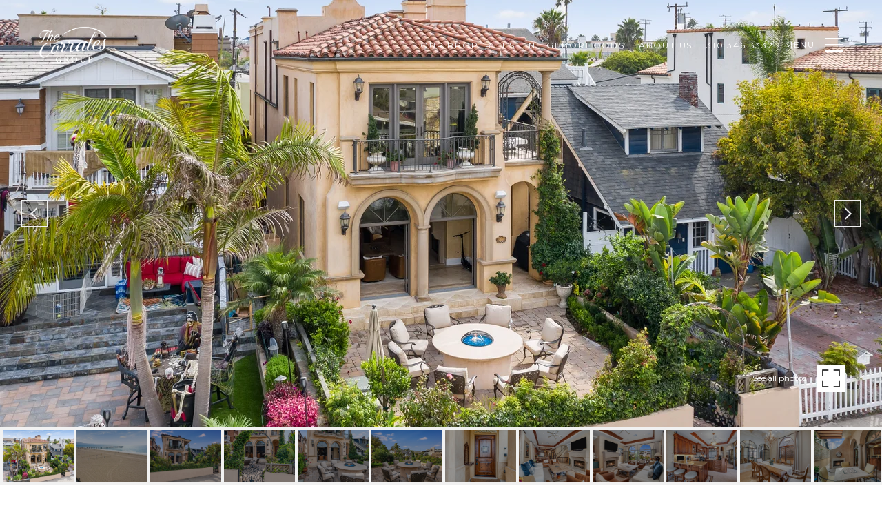

--- FILE ---
content_type: text/html; charset=utf-8
request_url: https://bss.luxurypresence.com/buttons/googleOneTap?companyId=3b0facc7-3238-4537-9ca7-a36163d09d99&websiteId=d2b3e0f1-422c-45a8-b2df-dd87ae99e386&pageId=09b35bbc-bae1-4c55-897e-6f69db601926&sourceUrl=https%3A%2F%2Fthecorralesgroup.com%2Fproperties%2Fvilla-costiera&pageMeta=%7B%22sourceResource%22%3A%22properties%22%2C%22pageElementId%22%3A%2224161b7b-47ef-4b63-81d3-2654aeb6ae33%22%2C%22pageQueryVariables%22%3A%7B%22property%22%3A%7B%22id%22%3A%2224161b7b-47ef-4b63-81d3-2654aeb6ae33%22%7D%2C%22properties%22%3A%7B%22relatedNeighborhoodPropertyId%22%3A%2224161b7b-47ef-4b63-81d3-2654aeb6ae33%22%2C%22sort%22%3A%22salesPrice%22%7D%2C%22neighborhood%22%3A%7B%7D%2C%22pressReleases%22%3A%7B%22propertyId%22%3A%2224161b7b-47ef-4b63-81d3-2654aeb6ae33%22%7D%7D%7D
body_size: 2848
content:
<style>
  html, body {margin: 0; padding: 0;}
</style>
<script src="https://accounts.google.com/gsi/client" async defer></script>
<script>
const parseURL = (url) => {
    const a = document.createElement('a');
    a.href = url;
    return a.origin;
}

const login = (token, provider, source)  => {
  const origin = (window.location != window.parent.location)
    ? parseURL(document.referrer)
    : window.location.origin;  
  const xhr = new XMLHttpRequest();
  xhr.responseType = 'json';
  xhr.onreadystatechange = function() {
    if (xhr.readyState === 4) {
      const response = xhr.response;
      const msg = {
        event: response.status,
        provider: provider,
        source: source,
        token: token
      }
      window.parent.postMessage(msg, origin);
    }
  }
  xhr.withCredentials = true;
  xhr.open('POST', `${origin}/api/v1/auth/login`, true);
  xhr.setRequestHeader("Content-Type", "application/json;charset=UTF-8");
  xhr.send(JSON.stringify({
    token,
    provider,
    source,
    websiteId: 'd2b3e0f1-422c-45a8-b2df-dd87ae99e386',
    companyId: '3b0facc7-3238-4537-9ca7-a36163d09d99',
    pageId: '09b35bbc-bae1-4c55-897e-6f69db601926',
    sourceUrl: 'https://thecorralesgroup.com/properties/villa-costiera',
    pageMeta: '{"sourceResource":"properties","pageElementId":"24161b7b-47ef-4b63-81d3-2654aeb6ae33","pageQueryVariables":{"property":{"id":"24161b7b-47ef-4b63-81d3-2654aeb6ae33"},"properties":{"relatedNeighborhoodPropertyId":"24161b7b-47ef-4b63-81d3-2654aeb6ae33","sort":"salesPrice"},"neighborhood":{},"pressReleases":{"propertyId":"24161b7b-47ef-4b63-81d3-2654aeb6ae33"}}}',
    utm: '',
    referrer: ''
  }));
}

function getExpirationCookie(expiresInMiliseconds) {
  const tomorrow  = new Date(Date.now() + expiresInMiliseconds); // The Date object returns today's timestamp
  return `thecorralesgroup.com-SID=true; expires=${tomorrow.toUTCString()}; path=/; Secure; SameSite=None`;
}

function handleCredentialResponse(response) {
  document.cookie = getExpirationCookie(24 * 60 * 60 * 1000); // 1 day
  login(response.credential, 'GOOGLE', 'GOOGLE_SIGN_ON');
}

function handleClose() {
  const msg = {
    event: 'cancel',
    provider: 'GOOGLE',
    source: 'GOOGLE_SIGN_ON'
  }
  const origin = (window.location != window.parent.location)
    ? parseURL(document.referrer)
    : window.location.origin;
  window.parent.postMessage(msg, origin);
  document.cookie = getExpirationCookie(2 * 60 * 60 * 1000); // 2 hours
}

</script>
<div id="g_id_onload"
  data-client_id="673515100752-7s6f6j0qab4skl22cjpp7eirb2rjmfcg.apps.googleusercontent.com"
  data-callback="handleCredentialResponse"
  data-intermediate_iframe_close_callback="handleClose"
  data-state_cookie_domain = "thecorralesgroup.com"
  data-allowed_parent_origin="https://thecorralesgroup.com"
  data-skip_prompt_cookie="thecorralesgroup.com-SID"
  data-cancel_on_tap_outside="false"
></div>